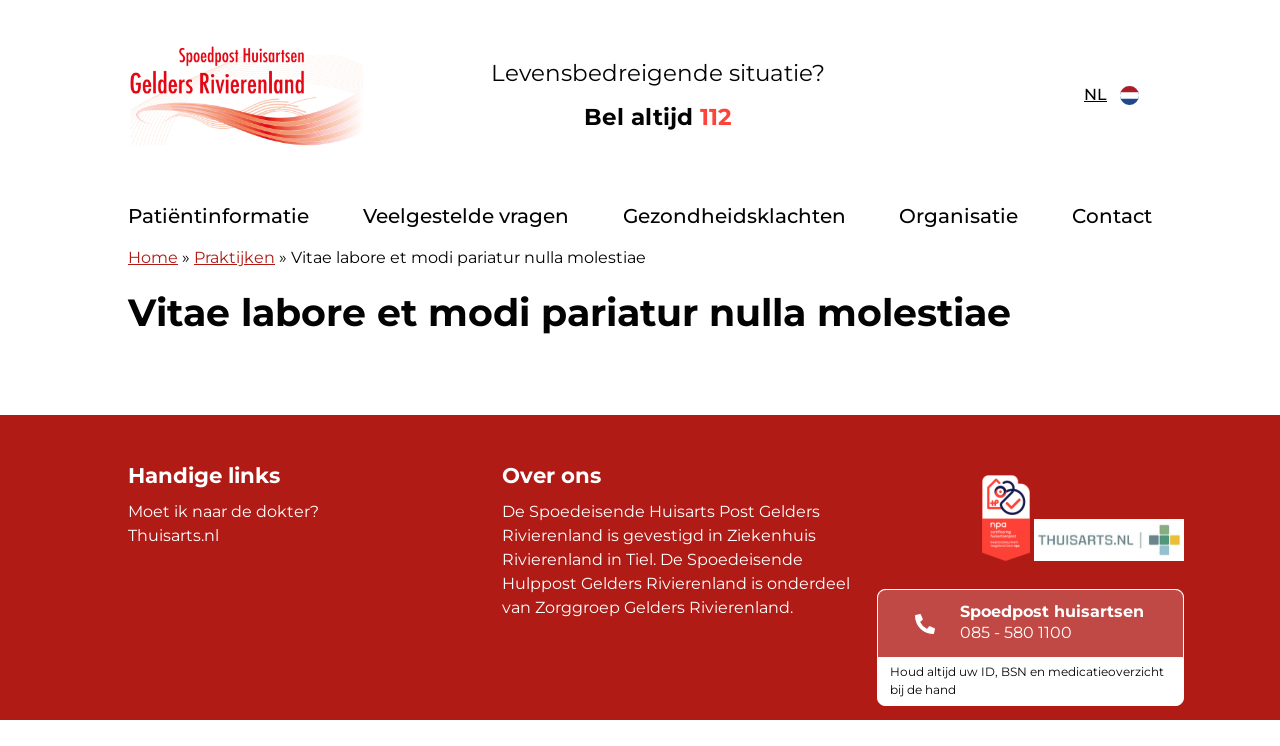

--- FILE ---
content_type: text/html; charset=UTF-8
request_url: https://haptiel.nl/praktijken/vitae-labore-et-modi-pariatur-nulla-molestiae/
body_size: 10754
content:
<!doctype html><html lang="nl-NL" class="no-js"><head><meta charset="UTF-8"><meta name="viewport" content="width=device-width, initial-scale=1, viewport-fit=cover"><link rel="profile" href="https://gmpg.org/xfn/11"> <script src="[data-uri]" defer></script> <meta name='robots' content='index, follow, max-image-preview:large, max-snippet:-1, max-video-preview:-1' /><title>Vitae labore et modi pariatur nulla molestiae - Huisartsenspoedpost Tiel</title><link rel="canonical" href="https://haptiel.nl/praktijken/vitae-labore-et-modi-pariatur-nulla-molestiae/" /><meta property="og:locale" content="nl_NL" /><meta property="og:type" content="article" /><meta property="og:title" content="Vitae labore et modi pariatur nulla molestiae - Huisartsenspoedpost Tiel" /><meta property="og:url" content="https://haptiel.nl/praktijken/vitae-labore-et-modi-pariatur-nulla-molestiae/" /><meta property="og:site_name" content="Huisartsenspoedpost Tiel" /><meta property="article:modified_time" content="2022-09-30T12:52:20+00:00" /><meta name="twitter:card" content="summary_large_image" /> <script type="application/ld+json" class="yoast-schema-graph">{"@context":"https://schema.org","@graph":[{"@type":"WebPage","@id":"https://haptiel.nl/praktijken/vitae-labore-et-modi-pariatur-nulla-molestiae/","url":"https://haptiel.nl/praktijken/vitae-labore-et-modi-pariatur-nulla-molestiae/","name":"Vitae labore et modi pariatur nulla molestiae - Huisartsenspoedpost Tiel","isPartOf":{"@id":"https://haptiel.nl/#website"},"datePublished":"2022-08-22T00:07:41+00:00","dateModified":"2022-09-30T12:52:20+00:00","breadcrumb":{"@id":"https://haptiel.nl/praktijken/vitae-labore-et-modi-pariatur-nulla-molestiae/#breadcrumb"},"inLanguage":"nl-NL","potentialAction":[{"@type":"ReadAction","target":["https://haptiel.nl/praktijken/vitae-labore-et-modi-pariatur-nulla-molestiae/"]}]},{"@type":"BreadcrumbList","@id":"https://haptiel.nl/praktijken/vitae-labore-et-modi-pariatur-nulla-molestiae/#breadcrumb","itemListElement":[{"@type":"ListItem","position":1,"name":"Home","item":"https://haptiel.nl/"},{"@type":"ListItem","position":2,"name":"Praktijken","item":"https://haptiel.nl/praktijken/"},{"@type":"ListItem","position":3,"name":"Vitae labore et modi pariatur nulla molestiae"}]},{"@type":"WebSite","@id":"https://haptiel.nl/#website","url":"https://haptiel.nl/","name":"Huisartsenspoedpost Tiel","description":"","potentialAction":[{"@type":"SearchAction","target":{"@type":"EntryPoint","urlTemplate":"https://haptiel.nl/?s={search_term_string}"},"query-input":{"@type":"PropertyValueSpecification","valueRequired":true,"valueName":"search_term_string"}}],"inLanguage":"nl-NL"}]}</script> <link rel='dns-prefetch' href='//moetiknaardedokter-preview.azurewebsites.net' /><link rel="alternate" title="oEmbed (JSON)" type="application/json+oembed" href="https://haptiel.nl/wp-json/oembed/1.0/embed?url=https%3A%2F%2Fhaptiel.nl%2Fpraktijken%2Fvitae-labore-et-modi-pariatur-nulla-molestiae%2F" /><link rel="alternate" title="oEmbed (XML)" type="text/xml+oembed" href="https://haptiel.nl/wp-json/oembed/1.0/embed?url=https%3A%2F%2Fhaptiel.nl%2Fpraktijken%2Fvitae-labore-et-modi-pariatur-nulla-molestiae%2F&#038;format=xml" /><style id='wp-img-auto-sizes-contain-inline-css'>img:is([sizes=auto i],[sizes^="auto," i]){contain-intrinsic-size:3000px 1500px}
/*# sourceURL=wp-img-auto-sizes-contain-inline-css */</style> <script>var __litespeed_var_0__="d279203c5f";</script> <link rel='stylesheet' id='wp-block-library-css' href='https://haptiel.nl/wp-includes/css/dist/block-library/style.min.css' media='all' /><style id='global-styles-inline-css'>:root{--wp--preset--aspect-ratio--square: 1;--wp--preset--aspect-ratio--4-3: 4/3;--wp--preset--aspect-ratio--3-4: 3/4;--wp--preset--aspect-ratio--3-2: 3/2;--wp--preset--aspect-ratio--2-3: 2/3;--wp--preset--aspect-ratio--16-9: 16/9;--wp--preset--aspect-ratio--9-16: 9/16;--wp--preset--color--black: #000000;--wp--preset--color--cyan-bluish-gray: #abb8c3;--wp--preset--color--white: #ffffff;--wp--preset--color--pale-pink: #f78da7;--wp--preset--color--vivid-red: #cf2e2e;--wp--preset--color--luminous-vivid-orange: #ff6900;--wp--preset--color--luminous-vivid-amber: #fcb900;--wp--preset--color--light-green-cyan: #7bdcb5;--wp--preset--color--vivid-green-cyan: #00d084;--wp--preset--color--pale-cyan-blue: #8ed1fc;--wp--preset--color--vivid-cyan-blue: #0693e3;--wp--preset--color--vivid-purple: #9b51e0;--wp--preset--gradient--vivid-cyan-blue-to-vivid-purple: linear-gradient(135deg,rgb(6,147,227) 0%,rgb(155,81,224) 100%);--wp--preset--gradient--light-green-cyan-to-vivid-green-cyan: linear-gradient(135deg,rgb(122,220,180) 0%,rgb(0,208,130) 100%);--wp--preset--gradient--luminous-vivid-amber-to-luminous-vivid-orange: linear-gradient(135deg,rgb(252,185,0) 0%,rgb(255,105,0) 100%);--wp--preset--gradient--luminous-vivid-orange-to-vivid-red: linear-gradient(135deg,rgb(255,105,0) 0%,rgb(207,46,46) 100%);--wp--preset--gradient--very-light-gray-to-cyan-bluish-gray: linear-gradient(135deg,rgb(238,238,238) 0%,rgb(169,184,195) 100%);--wp--preset--gradient--cool-to-warm-spectrum: linear-gradient(135deg,rgb(74,234,220) 0%,rgb(151,120,209) 20%,rgb(207,42,186) 40%,rgb(238,44,130) 60%,rgb(251,105,98) 80%,rgb(254,248,76) 100%);--wp--preset--gradient--blush-light-purple: linear-gradient(135deg,rgb(255,206,236) 0%,rgb(152,150,240) 100%);--wp--preset--gradient--blush-bordeaux: linear-gradient(135deg,rgb(254,205,165) 0%,rgb(254,45,45) 50%,rgb(107,0,62) 100%);--wp--preset--gradient--luminous-dusk: linear-gradient(135deg,rgb(255,203,112) 0%,rgb(199,81,192) 50%,rgb(65,88,208) 100%);--wp--preset--gradient--pale-ocean: linear-gradient(135deg,rgb(255,245,203) 0%,rgb(182,227,212) 50%,rgb(51,167,181) 100%);--wp--preset--gradient--electric-grass: linear-gradient(135deg,rgb(202,248,128) 0%,rgb(113,206,126) 100%);--wp--preset--gradient--midnight: linear-gradient(135deg,rgb(2,3,129) 0%,rgb(40,116,252) 100%);--wp--preset--font-size--small: 13px;--wp--preset--font-size--medium: 20px;--wp--preset--font-size--large: 36px;--wp--preset--font-size--x-large: 42px;--wp--preset--spacing--20: 0.44rem;--wp--preset--spacing--30: 0.67rem;--wp--preset--spacing--40: 1rem;--wp--preset--spacing--50: 1.5rem;--wp--preset--spacing--60: 2.25rem;--wp--preset--spacing--70: 3.38rem;--wp--preset--spacing--80: 5.06rem;--wp--preset--shadow--natural: 6px 6px 9px rgba(0, 0, 0, 0.2);--wp--preset--shadow--deep: 12px 12px 50px rgba(0, 0, 0, 0.4);--wp--preset--shadow--sharp: 6px 6px 0px rgba(0, 0, 0, 0.2);--wp--preset--shadow--outlined: 6px 6px 0px -3px rgb(255, 255, 255), 6px 6px rgb(0, 0, 0);--wp--preset--shadow--crisp: 6px 6px 0px rgb(0, 0, 0);}:where(body) { margin: 0; }.wp-site-blocks > .alignleft { float: left; margin-right: 2em; }.wp-site-blocks > .alignright { float: right; margin-left: 2em; }.wp-site-blocks > .aligncenter { justify-content: center; margin-left: auto; margin-right: auto; }:where(.is-layout-flex){gap: 0.5em;}:where(.is-layout-grid){gap: 0.5em;}.is-layout-flow > .alignleft{float: left;margin-inline-start: 0;margin-inline-end: 2em;}.is-layout-flow > .alignright{float: right;margin-inline-start: 2em;margin-inline-end: 0;}.is-layout-flow > .aligncenter{margin-left: auto !important;margin-right: auto !important;}.is-layout-constrained > .alignleft{float: left;margin-inline-start: 0;margin-inline-end: 2em;}.is-layout-constrained > .alignright{float: right;margin-inline-start: 2em;margin-inline-end: 0;}.is-layout-constrained > .aligncenter{margin-left: auto !important;margin-right: auto !important;}.is-layout-constrained > :where(:not(.alignleft):not(.alignright):not(.alignfull)){margin-left: auto !important;margin-right: auto !important;}body .is-layout-flex{display: flex;}.is-layout-flex{flex-wrap: wrap;align-items: center;}.is-layout-flex > :is(*, div){margin: 0;}body .is-layout-grid{display: grid;}.is-layout-grid > :is(*, div){margin: 0;}body{padding-top: 0px;padding-right: 0px;padding-bottom: 0px;padding-left: 0px;}a:where(:not(.wp-element-button)){text-decoration: underline;}:root :where(.wp-element-button, .wp-block-button__link){background-color: #32373c;border-width: 0;color: #fff;font-family: inherit;font-size: inherit;font-style: inherit;font-weight: inherit;letter-spacing: inherit;line-height: inherit;padding-top: calc(0.667em + 2px);padding-right: calc(1.333em + 2px);padding-bottom: calc(0.667em + 2px);padding-left: calc(1.333em + 2px);text-decoration: none;text-transform: inherit;}.has-black-color{color: var(--wp--preset--color--black) !important;}.has-cyan-bluish-gray-color{color: var(--wp--preset--color--cyan-bluish-gray) !important;}.has-white-color{color: var(--wp--preset--color--white) !important;}.has-pale-pink-color{color: var(--wp--preset--color--pale-pink) !important;}.has-vivid-red-color{color: var(--wp--preset--color--vivid-red) !important;}.has-luminous-vivid-orange-color{color: var(--wp--preset--color--luminous-vivid-orange) !important;}.has-luminous-vivid-amber-color{color: var(--wp--preset--color--luminous-vivid-amber) !important;}.has-light-green-cyan-color{color: var(--wp--preset--color--light-green-cyan) !important;}.has-vivid-green-cyan-color{color: var(--wp--preset--color--vivid-green-cyan) !important;}.has-pale-cyan-blue-color{color: var(--wp--preset--color--pale-cyan-blue) !important;}.has-vivid-cyan-blue-color{color: var(--wp--preset--color--vivid-cyan-blue) !important;}.has-vivid-purple-color{color: var(--wp--preset--color--vivid-purple) !important;}.has-black-background-color{background-color: var(--wp--preset--color--black) !important;}.has-cyan-bluish-gray-background-color{background-color: var(--wp--preset--color--cyan-bluish-gray) !important;}.has-white-background-color{background-color: var(--wp--preset--color--white) !important;}.has-pale-pink-background-color{background-color: var(--wp--preset--color--pale-pink) !important;}.has-vivid-red-background-color{background-color: var(--wp--preset--color--vivid-red) !important;}.has-luminous-vivid-orange-background-color{background-color: var(--wp--preset--color--luminous-vivid-orange) !important;}.has-luminous-vivid-amber-background-color{background-color: var(--wp--preset--color--luminous-vivid-amber) !important;}.has-light-green-cyan-background-color{background-color: var(--wp--preset--color--light-green-cyan) !important;}.has-vivid-green-cyan-background-color{background-color: var(--wp--preset--color--vivid-green-cyan) !important;}.has-pale-cyan-blue-background-color{background-color: var(--wp--preset--color--pale-cyan-blue) !important;}.has-vivid-cyan-blue-background-color{background-color: var(--wp--preset--color--vivid-cyan-blue) !important;}.has-vivid-purple-background-color{background-color: var(--wp--preset--color--vivid-purple) !important;}.has-black-border-color{border-color: var(--wp--preset--color--black) !important;}.has-cyan-bluish-gray-border-color{border-color: var(--wp--preset--color--cyan-bluish-gray) !important;}.has-white-border-color{border-color: var(--wp--preset--color--white) !important;}.has-pale-pink-border-color{border-color: var(--wp--preset--color--pale-pink) !important;}.has-vivid-red-border-color{border-color: var(--wp--preset--color--vivid-red) !important;}.has-luminous-vivid-orange-border-color{border-color: var(--wp--preset--color--luminous-vivid-orange) !important;}.has-luminous-vivid-amber-border-color{border-color: var(--wp--preset--color--luminous-vivid-amber) !important;}.has-light-green-cyan-border-color{border-color: var(--wp--preset--color--light-green-cyan) !important;}.has-vivid-green-cyan-border-color{border-color: var(--wp--preset--color--vivid-green-cyan) !important;}.has-pale-cyan-blue-border-color{border-color: var(--wp--preset--color--pale-cyan-blue) !important;}.has-vivid-cyan-blue-border-color{border-color: var(--wp--preset--color--vivid-cyan-blue) !important;}.has-vivid-purple-border-color{border-color: var(--wp--preset--color--vivid-purple) !important;}.has-vivid-cyan-blue-to-vivid-purple-gradient-background{background: var(--wp--preset--gradient--vivid-cyan-blue-to-vivid-purple) !important;}.has-light-green-cyan-to-vivid-green-cyan-gradient-background{background: var(--wp--preset--gradient--light-green-cyan-to-vivid-green-cyan) !important;}.has-luminous-vivid-amber-to-luminous-vivid-orange-gradient-background{background: var(--wp--preset--gradient--luminous-vivid-amber-to-luminous-vivid-orange) !important;}.has-luminous-vivid-orange-to-vivid-red-gradient-background{background: var(--wp--preset--gradient--luminous-vivid-orange-to-vivid-red) !important;}.has-very-light-gray-to-cyan-bluish-gray-gradient-background{background: var(--wp--preset--gradient--very-light-gray-to-cyan-bluish-gray) !important;}.has-cool-to-warm-spectrum-gradient-background{background: var(--wp--preset--gradient--cool-to-warm-spectrum) !important;}.has-blush-light-purple-gradient-background{background: var(--wp--preset--gradient--blush-light-purple) !important;}.has-blush-bordeaux-gradient-background{background: var(--wp--preset--gradient--blush-bordeaux) !important;}.has-luminous-dusk-gradient-background{background: var(--wp--preset--gradient--luminous-dusk) !important;}.has-pale-ocean-gradient-background{background: var(--wp--preset--gradient--pale-ocean) !important;}.has-electric-grass-gradient-background{background: var(--wp--preset--gradient--electric-grass) !important;}.has-midnight-gradient-background{background: var(--wp--preset--gradient--midnight) !important;}.has-small-font-size{font-size: var(--wp--preset--font-size--small) !important;}.has-medium-font-size{font-size: var(--wp--preset--font-size--medium) !important;}.has-large-font-size{font-size: var(--wp--preset--font-size--large) !important;}.has-x-large-font-size{font-size: var(--wp--preset--font-size--x-large) !important;}
/*# sourceURL=global-styles-inline-css */</style><link rel='stylesheet' id='mindd-gezondheidsklachten-carrousel-css' href='https://haptiel.nl/wp-content/plugins/mindd-gezondheidsklachten-carrousel/public/css/mindd-gezondheidsklachten-carrousel-public.css' media='all' /><link rel='stylesheet' id='mindd-widget-css' href='https://haptiel.nl/wp-content/plugins/mindd-widget/public/css/mindd-widget-public.css' media='all' /><link rel='stylesheet' id='mindd-autotranslate-css' href='https://haptiel.nl/wp-content/plugins/mindd-autotranslate-main/public/css/mindd-autotranslate-public.css' media='all' /><link rel='stylesheet' id='hap-base-main-css' href='https://haptiel.nl/wp-content/themes/hap-base/build/scss/main.css' media='all' /><link rel='stylesheet' id='hap-base-accordion-css' href='https://haptiel.nl/wp-content/themes/hap-base/build/scss/components/_accordion.css' media='all' /><link rel='stylesheet' id='hap-base-fonts-css' href='https://haptiel.nl/wp-content/themes/hap-base/fonts.css' media='all' /><link rel='stylesheet' id='multilingualpress-flag-icons-css' href='https://haptiel.nl/wp-content/plugins/multilingualpress/src/modules/SiteFlags/public/css/frontend.css' media='all' /><link rel='stylesheet' id='hap-tiel-css' href='https://haptiel.nl/wp-content/themes/hap-tiel/build/scss/main.css' media='all' /> <script src="https://haptiel.nl/wp-includes/js/jquery/jquery.min.js" id="jquery-core-js"></script> <script src="https://haptiel.nl/wp-includes/js/jquery/jquery-migrate.min.js" id="jquery-migrate-js" defer data-deferred="1"></script> <script src="https://moetiknaardedokter-preview.azurewebsites.net/embed/index.js?ver=2.3.0" id="mindd-widget-embed-js" defer data-deferred="1"></script> <script id="mindd-widget-js-extra" src="[data-uri]" defer></script> <script src="https://haptiel.nl/wp-content/plugins/mindd-widget/public/js/mindd-widget-public.js" id="mindd-widget-js" defer data-deferred="1"></script> <script src="https://haptiel.nl/wp-content/plugins/mindd-autotranslate-main/public/js/mindd-autotranslate-public.js" id="mindd-autotranslate-js" defer data-deferred="1"></script> <script src="https://haptiel.nl/wp-content/themes/hap-base/build/scripts/menu.js" id="hap-base-menu-js" defer data-deferred="1"></script> <script src="https://haptiel.nl/wp-content/themes/hap-base/build/scripts/accordion.js" id="hap-base-accordion-js" defer data-deferred="1"></script> <script src="https://haptiel.nl/wp-content/themes/hap-base/build/scripts/card.js" id="hap-base-card-js" defer data-deferred="1"></script> <script src="https://haptiel.nl/wp-content/themes/hap-base/build/scripts/tweaks.js" id="hap-base-tweaks-js" defer data-deferred="1"></script> <script src="https://haptiel.nl/wp-content/themes/hap-base/build/scripts/tabs.js" id="hap-base-tabs-js" defer data-deferred="1"></script> <script src="https://haptiel.nl/wp-content/themes/hap-base/build/scripts/message.js" id="hap-base-message-js" defer data-deferred="1"></script> <script src="https://haptiel.nl/wp-content/themes/hap-base/build/scripts/clickable-elements.js" id="hap-base-clickable-elements-js" defer data-deferred="1"></script> <script src="https://haptiel.nl/wp-content/themes/hap-base/build/scripts/language-selector.js" id="hap-base-language-selector-js" defer data-deferred="1"></script> <link rel="https://api.w.org/" href="https://haptiel.nl/wp-json/" /><link rel="alternate" title="JSON" type="application/json" href="https://haptiel.nl/wp-json/wp/v2/practice/173" /><link rel="EditURI" type="application/rsd+xml" title="RSD" href="https://haptiel.nl/xmlrpc.php?rsd" /><meta name="generator" content="WordPress 6.9" /><link rel='shortlink' href='https://haptiel.nl/?p=173' />
 <script src="[data-uri]" defer></script> <link rel="alternate" hreflang="en-US" href="https://haptiel.nl/english/practices/vitae-labore-et-modi-pariatur-nulla-molestiae/"><link rel="alternate" hreflang="de-DE" href="https://haptiel.nl/deutsch/praxen/vitae-labore-et-modi-pariatur-nulla-molestiae/"><link rel="alternate" hreflang="tr-TR" href="https://haptiel.nl/turkce/klinikler/vitae-labore-et-modi-pariatur-nulla-molestiae/"><link rel="alternate" hreflang="ar-DZ" href="https://haptiel.nl/arabi/iyaadat/vitae-labore-et-modi-pariatur-nulla-molestiae/"><link rel="alternate" hreflang="nl-NL" href="https://haptiel.nl/praktijken/vitae-labore-et-modi-pariatur-nulla-molestiae/"><link rel="icon" href="https://haptiel.nl/wp-content/uploads/sites/27/2023/02/cropped-favicon.jpg" sizes="32x32" /><link rel="icon" href="https://haptiel.nl/wp-content/uploads/sites/27/2023/02/cropped-favicon.jpg" sizes="192x192" /><link rel="apple-touch-icon" href="https://haptiel.nl/wp-content/uploads/sites/27/2023/02/cropped-favicon.jpg" /><meta name="msapplication-TileImage" content="https://haptiel.nl/wp-content/uploads/sites/27/2023/02/cropped-favicon.jpg" /></head><body class="wp-singular practice-template-default single single-practice postid-173 wp-theme-hap-base wp-child-theme-hap-tiel practice hero-has-zelftriage">
<noscript>
<iframe src="https://gtm.haptiel.nl/ns.html?id=GTM-58CC37J" height="0" width="0" style="display:none;visibility:hidden"></iframe>
</noscript><ul id="skip-links" class="screen-reader-text" tabindex="-1"><li><a class="skip-link screen-reader-text" href="#content">Doorgaan naar content</a></li></ul><header class="header"><div class="header__grid wrap wrap--header flow-spacer"><div class="header__before"><p class="header__title" itemprop="headline" role="heading" aria-level="1">
<a class="header__url" href="https://haptiel.nl/">
<img alt="logo Huisartsenspoedpost Tiel" class="header__logo" width="371" height="161" src="https://haptiel.nl/wp-content/uploads/sites/27/2023/02/Logo_Spoedpost_Huisartsen_Gelders_Rivierenland-e1676980568973-min.png"><span class="screen-reader-text">Huisartsenspoedpost Tiel</span>
</a></p>
<span class="header__description screen-reader-text" itemprop="description"></span><div class="header__elements--desktop wrap"><div class="header__emergency--desktop">
<span>Levensbedreigende situatie?</span>
<a class="bold header__emergency-number" href="tel:112" aria-label="1 1 2">Bel altijd <span class="red">112</span></a></div></div><div class="header__language-selector"><div class="wpml-ls-statics-shortcode_actions wpml-ls wpml-ls-legacy-dropdown js-wpml-ls-legacy-dropdown"><ul><li tabindex="0" class="wpml-ls-slot-shortcode_actions wpml-ls-item wpml-ls-item-nl wpml-ls-current-language wpml-ls-first-item wpml-ls-item-legacy-dropdown">
<a href="#" class="js-wpml-ls-item-toggle wpml-ls-item-toggle">
<img class="wpml-ls-flag" src="https://haptiel.nl/wp-content/themes/hap-base/flags/nl_NL.svg" alt="" width="18" height="12">
<span class="wpml-ls-native">NL</span>
</a><ul class="wpml-ls-sub-menu"><li class="wpml-ls-slot-shortcode_actions wpml-ls-item wpml-ls-item-en_US">
<a href="https://haptiel.nl/english/practices/vitae-labore-et-modi-pariatur-nulla-molestiae/" class="wpml-ls-link">
<img class="wpml-ls-flag" src="https://haptiel.nl/wp-content/themes/hap-base/flags/en_US.svg" alt="" width="18" height="12">
<span class="wpml-ls-display">EN</span>
</a></li><li class="wpml-ls-slot-shortcode_actions wpml-ls-item wpml-ls-item-de_DE">
<a href="https://haptiel.nl/deutsch/praxen/vitae-labore-et-modi-pariatur-nulla-molestiae/" class="wpml-ls-link">
<img class="wpml-ls-flag" src="https://haptiel.nl/wp-content/themes/hap-base/flags/de_DE.svg" alt="" width="18" height="12">
<span class="wpml-ls-display">DE</span>
</a></li><li class="wpml-ls-slot-shortcode_actions wpml-ls-item wpml-ls-item-tr_TR">
<a href="https://haptiel.nl/turkce/klinikler/vitae-labore-et-modi-pariatur-nulla-molestiae/" class="wpml-ls-link">
<img class="wpml-ls-flag" src="https://haptiel.nl/wp-content/themes/hap-base/flags/tr_TR.svg" alt="" width="18" height="12">
<span class="wpml-ls-display">TR</span>
</a></li><li class="wpml-ls-slot-shortcode_actions wpml-ls-item wpml-ls-item-ar_DZ">
<a href="https://haptiel.nl/arabi/iyaadat/vitae-labore-et-modi-pariatur-nulla-molestiae/" class="wpml-ls-link">
<img class="wpml-ls-flag" src="https://haptiel.nl/wp-content/themes/hap-base/flags/ar_DZ.svg" alt="" width="18" height="12">
<span class="wpml-ls-display">AR</span>
</a></li><li class="wpml-ls-slot-shortcode_actions wpml-ls-item wpml-ls-item-nl_NL">
<a href="https://haptiel.nl/praktijken/vitae-labore-et-modi-pariatur-nulla-molestiae/" class="wpml-ls-link">
<img class="wpml-ls-flag" src="https://haptiel.nl/wp-content/themes/hap-base/flags/nl_NL.svg" alt="" width="18" height="12">
<span class="wpml-ls-display">NL</span>
</a></li></ul></li></ul></div></div></div><div class="header__button">
<button id="toggle" class="menu__toggle" type="button" aria-controls="main-menu" aria-expanded="false" aria-label="Main menu"><span class="menu__icon" aria-hidden="true"></span></button><nav id="site-navigation" class="nav header__nav menu__list" aria-label="main-menu"><div class="wrap menu"><ul id="main-menu" class="no-dot"><li id="menu-item-1892" class="menu-item menu-item-type-custom menu-item-object-custom menu-item-has-children menu-item-1892 menu__item menu__item--parent menu__item--1892"><a href="#" class="menu__link">Patiëntinformatie</a><ul class="no-dot menu__sub-menu menu__sub-menu-level-1"><li id="menu-item-1849" class="menu-item menu-item-type-post_type menu-item-object-page menu-item-1849 menu__item menu__item--1847"><a href="https://haptiel.nl/hoe-werkt-de-spoedpost-huisartsen/" class="menu__link">Hoe werkt het?</a></li><li id="menu-item-1876" class="menu-item menu-item-type-post_type menu-item-object-page menu-item-1876 menu__item menu__item--1873"><a href="https://haptiel.nl/wat-kost-een-bezoek-aan-de-spoedpost-huisartsen/" class="menu__link">Tarieven</a></li><li id="menu-item-1871" class="menu-item menu-item-type-post_type menu-item-object-page menu-item-1871 menu__item menu__item--1869"><a href="https://haptiel.nl/medicijnen/" class="menu__link">Medicijnen</a></li><li id="menu-item-1893" class="menu-item menu-item-type-post_type menu-item-object-page menu-item-1893 menu__item menu__item--1878"><a href="https://haptiel.nl/uitwisseling-medische-gegevens/" class="menu__link">Medische gegevens</a></li><li id="menu-item-4525" class="menu-item menu-item-type-post_type menu-item-object-page menu-item-4525 menu__item menu__item--4521"><a href="https://haptiel.nl/patient-tevredenheidsonderzoek/" class="menu__link">Patiënt tevredenheidsonderzoek</a></li><li id="menu-item-1894" class="menu-item menu-item-type-post_type menu-item-object-page menu-item-1894 menu__item menu__item--1880"><a href="https://haptiel.nl/heeft-u-een-compliment/" class="menu__link">Heeft u een compliment?</a></li><li id="menu-item-1895" class="menu-item menu-item-type-post_type menu-item-object-page menu-item-1895 menu__item menu__item--1884"><a href="https://haptiel.nl/bent-u-niet-tevreden/" class="menu__link">Bent u niet tevreden?</a></li><li id="menu-item-2042" class="menu-item menu-item-type-post_type menu-item-object-page menu-item-privacy-policy menu-item-2042 menu__item menu__item--1888"><a rel="privacy-policy" href="https://haptiel.nl/privacy/" class="menu__link">Privacy en medisch dossier</a></li></ul></li><li id="menu-item-2937" class="menu-item menu-item-type-post_type_archive menu-item-object-faq menu-item-2937 menu__item menu__item---112"><a href="https://haptiel.nl/veelgestelde-vragen/" class="menu__link">Veelgestelde vragen</a></li><li id="menu-item-2938" class="menu-item menu-item-type-post_type_archive menu-item-object-complaint menu-item-2938 menu__item menu__item---52"><a href="https://haptiel.nl/gezondheidsklachten/" class="menu__link">Gezondheidsklachten</a></li><li id="menu-item-1915" class="menu-item menu-item-type-custom menu-item-object-custom menu-item-has-children menu-item-1915 menu__item menu__item--parent menu__item--1915"><a href="#" class="menu__link">Organisatie</a><ul class="no-dot menu__sub-menu menu__sub-menu-level-1"><li id="menu-item-1922" class="menu-item menu-item-type-post_type menu-item-object-page menu-item-1922 menu__item menu__item--1786"><a href="https://haptiel.nl/over-ons/" class="menu__link">Over ons</a></li><li id="menu-item-2020" class="menu-item menu-item-type-post_type menu-item-object-page menu-item-2020 menu__item menu__item--1923"><a href="https://haptiel.nl/jaarverslagen/" class="menu__link">Jaarverslagen</a></li><li id="menu-item-2027" class="menu-item menu-item-type-post_type menu-item-object-page menu-item-2027 menu__item menu__item--2025"><a href="https://haptiel.nl/kwaliteit/" class="menu__link">Kwaliteit</a></li><li id="menu-item-2071" class="menu-item menu-item-type-custom menu-item-object-custom menu-item-2071 menu__item menu__item--2071"><a target="_blank" href="https://extranet.haptiel.nl/?doing_wp_cron=1707119453.3215599060058593750000" class="menu__link">Extranet</a></li><li id="menu-item-2939" class="menu-item menu-item-type-post_type_archive menu-item-object-vacancy menu-item-2939 menu__item menu__item---124"><a href="https://haptiel.nl/vacatures/" class="menu__link">Vacatures</a></li><li id="menu-item-3403" class="menu-item menu-item-type-post_type menu-item-object-page menu-item-3403 menu__item menu__item--3401"><a href="https://haptiel.nl/waarnemend-huisarts/" class="menu__link">Waarnemend huisarts</a></li></ul></li><li id="menu-item-1872" class="menu-item menu-item-type-post_type menu-item-object-location menu-item-1872 menu__item menu__item--1770"><a href="https://haptiel.nl/locaties/spoedpost-huisartsen-gelders-rivierenland/" class="menu__link">Contact</a></li></ul></div></nav></div></div></header><div class="header__elements--mobile wrap"><div class="header__emergency--mobile">
<span>Levensbedreigende situatie?</span>
<a class="bold header__emergency-number" href="tel:112" aria-label="1 1 2">Bel altijd <span class="red">112</span></a></div></div><div class="wrap breadcrumb">
<span><span><a href="https://haptiel.nl/">Home</a></span> » <span><a href="https://haptiel.nl/praktijken/">Praktijken</a></span> » <span class="breadcrumb_last" aria-current="page">Vitae labore et modi pariatur nulla molestiae</span></span></div><div class="site-content"><main id="content" tabindex="-1"><article id="post-173" class="post-173 practice type-practice status-publish hentry"><div class="wrap flow-spacer"><h1>Vitae labore et modi pariatur nulla molestiae</h1></div></article></main></div><footer class="footer"><div class="wrap"><div class="grid grid--three-wide-footer"><div class="grid__col flow-spacer footer__col useful-links"><h2 class="footer__title">Handige links</h2><ul class="no-dot"><li>
<a class="footer__link" href="https://moetiknaardedokter.nl" target="_self">Moet ik naar de dokter?</a></li><li>
<a class="footer__link" href="https://www.thuisarts.nl" target="_blank">Thuisarts.nl</a></li></ul></div><div class="grid__col flow-spacer footer__col text-block"><h2 class="footer__title">Over ons</h2><div><p>De Spoedeisende Huisarts Post Gelders Rivierenland is gevestigd in Ziekenhuis Rivierenland in Tiel. De Spoedeisende Hulppost Gelders Rivierenland is onderdeel van Zorggroep Gelders Rivierenland.</p></div></div><div class="grid__col flow-spacer footer__col marks"><h2 class="screen-reader-text footer__title">Keurmerken</h2><ul class="no-dot marks__list"><li class="marks__list-item">
<img data-lazyloaded="1" src="[data-uri]" alt="" data-src="https://haptiel.nl/wp-content/uploads/sites/27/2022/11/Keurmerk_ST_NPA_HP.png" height="86" width="48"></li><li class="marks__list-item">
<img data-lazyloaded="1" src="[data-uri]" alt="" data-src="https://haptiel.nl/wp-content/uploads/sites/27/2023/01/logo_thuiarts.jpg" height="102" width="150"></li></ul><div class="phone"><div class="phone__content">
<svg class="phone__icon" fill="#ffffff" width="20" height="20"><use href="https://haptiel.nl/wp-content/themes/hap-base/build/assets/icons.svg#phone"></use></svg><div class="phone__number">
<span class="h4">Spoedpost huisartsen</span>
<a class="phone__url footer__link" href="tel:085 - 580 1100">085 - 580 1100</a></div></div><div class="phone__footer">
Houd altijd uw ID, BSN en medicatieoverzicht bij de hand</div></div></div></div></div></div><div class="after-footer"><div class="wrap"><ul class="no-dot after-footer__list"><li id="menu-item-3360" class="menu-item menu-item-type-post_type menu-item-object-page menu-item-privacy-policy menu-item-3360"><a rel="privacy-policy" href="https://haptiel.nl/privacy/">Privacy</a></li><li id="menu-item-3361" class="menu-item menu-item-type-post_type menu-item-object-page menu-item-3361"><a href="https://haptiel.nl/cookiebeleid/">Cookiebeleid</a></li></ul></div></div></footer> <script type="speculationrules">{"prefetch":[{"source":"document","where":{"and":[{"href_matches":"/*"},{"not":{"href_matches":["/wp-*.php","/wp-admin/*","/wp-content/uploads/sites/27/*","/wp-content/*","/wp-content/plugins/*","/wp-content/themes/hap-tiel/*","/wp-content/themes/hap-base/*","/*\\?(.+)"]}},{"not":{"selector_matches":"a[rel~=\"nofollow\"]"}},{"not":{"selector_matches":".no-prefetch, .no-prefetch a"}}]},"eagerness":"conservative"}]}</script> <script src="https://haptiel.nl/wp-content/plugins/mindd-gezondheidsklachten-carrousel/public/js/mindd-gezondheidsklachten-carrousel-public.js" id="mindd-gezondheidsklachten-carrousel-js" defer data-deferred="1"></script> <script src="https://haptiel.nl/wp-content/themes/hap-base/build/scripts/search.js" id="hap-base-search-js" defer data-deferred="1"></script> <script src="https://haptiel.nl/wp-content/themes/hap-base/build/scripts/copy.js" id="hap-base-copy-js" defer data-deferred="1"></script> <script id="hap-base-notices-js-extra" src="[data-uri]" defer></script> <script src="https://haptiel.nl/wp-content/themes/hap-base/assets/js/notices.js" id="hap-base-notices-js" defer data-deferred="1"></script> <script data-no-optimize="1">window.lazyLoadOptions=Object.assign({},{threshold:300},window.lazyLoadOptions||{});!function(t,e){"object"==typeof exports&&"undefined"!=typeof module?module.exports=e():"function"==typeof define&&define.amd?define(e):(t="undefined"!=typeof globalThis?globalThis:t||self).LazyLoad=e()}(this,function(){"use strict";function e(){return(e=Object.assign||function(t){for(var e=1;e<arguments.length;e++){var n,a=arguments[e];for(n in a)Object.prototype.hasOwnProperty.call(a,n)&&(t[n]=a[n])}return t}).apply(this,arguments)}function o(t){return e({},at,t)}function l(t,e){return t.getAttribute(gt+e)}function c(t){return l(t,vt)}function s(t,e){return function(t,e,n){e=gt+e;null!==n?t.setAttribute(e,n):t.removeAttribute(e)}(t,vt,e)}function i(t){return s(t,null),0}function r(t){return null===c(t)}function u(t){return c(t)===_t}function d(t,e,n,a){t&&(void 0===a?void 0===n?t(e):t(e,n):t(e,n,a))}function f(t,e){et?t.classList.add(e):t.className+=(t.className?" ":"")+e}function _(t,e){et?t.classList.remove(e):t.className=t.className.replace(new RegExp("(^|\\s+)"+e+"(\\s+|$)")," ").replace(/^\s+/,"").replace(/\s+$/,"")}function g(t){return t.llTempImage}function v(t,e){!e||(e=e._observer)&&e.unobserve(t)}function b(t,e){t&&(t.loadingCount+=e)}function p(t,e){t&&(t.toLoadCount=e)}function n(t){for(var e,n=[],a=0;e=t.children[a];a+=1)"SOURCE"===e.tagName&&n.push(e);return n}function h(t,e){(t=t.parentNode)&&"PICTURE"===t.tagName&&n(t).forEach(e)}function a(t,e){n(t).forEach(e)}function m(t){return!!t[lt]}function E(t){return t[lt]}function I(t){return delete t[lt]}function y(e,t){var n;m(e)||(n={},t.forEach(function(t){n[t]=e.getAttribute(t)}),e[lt]=n)}function L(a,t){var o;m(a)&&(o=E(a),t.forEach(function(t){var e,n;e=a,(t=o[n=t])?e.setAttribute(n,t):e.removeAttribute(n)}))}function k(t,e,n){f(t,e.class_loading),s(t,st),n&&(b(n,1),d(e.callback_loading,t,n))}function A(t,e,n){n&&t.setAttribute(e,n)}function O(t,e){A(t,rt,l(t,e.data_sizes)),A(t,it,l(t,e.data_srcset)),A(t,ot,l(t,e.data_src))}function w(t,e,n){var a=l(t,e.data_bg_multi),o=l(t,e.data_bg_multi_hidpi);(a=nt&&o?o:a)&&(t.style.backgroundImage=a,n=n,f(t=t,(e=e).class_applied),s(t,dt),n&&(e.unobserve_completed&&v(t,e),d(e.callback_applied,t,n)))}function x(t,e){!e||0<e.loadingCount||0<e.toLoadCount||d(t.callback_finish,e)}function M(t,e,n){t.addEventListener(e,n),t.llEvLisnrs[e]=n}function N(t){return!!t.llEvLisnrs}function z(t){if(N(t)){var e,n,a=t.llEvLisnrs;for(e in a){var o=a[e];n=e,o=o,t.removeEventListener(n,o)}delete t.llEvLisnrs}}function C(t,e,n){var a;delete t.llTempImage,b(n,-1),(a=n)&&--a.toLoadCount,_(t,e.class_loading),e.unobserve_completed&&v(t,n)}function R(i,r,c){var l=g(i)||i;N(l)||function(t,e,n){N(t)||(t.llEvLisnrs={});var a="VIDEO"===t.tagName?"loadeddata":"load";M(t,a,e),M(t,"error",n)}(l,function(t){var e,n,a,o;n=r,a=c,o=u(e=i),C(e,n,a),f(e,n.class_loaded),s(e,ut),d(n.callback_loaded,e,a),o||x(n,a),z(l)},function(t){var e,n,a,o;n=r,a=c,o=u(e=i),C(e,n,a),f(e,n.class_error),s(e,ft),d(n.callback_error,e,a),o||x(n,a),z(l)})}function T(t,e,n){var a,o,i,r,c;t.llTempImage=document.createElement("IMG"),R(t,e,n),m(c=t)||(c[lt]={backgroundImage:c.style.backgroundImage}),i=n,r=l(a=t,(o=e).data_bg),c=l(a,o.data_bg_hidpi),(r=nt&&c?c:r)&&(a.style.backgroundImage='url("'.concat(r,'")'),g(a).setAttribute(ot,r),k(a,o,i)),w(t,e,n)}function G(t,e,n){var a;R(t,e,n),a=e,e=n,(t=Et[(n=t).tagName])&&(t(n,a),k(n,a,e))}function D(t,e,n){var a;a=t,(-1<It.indexOf(a.tagName)?G:T)(t,e,n)}function S(t,e,n){var a;t.setAttribute("loading","lazy"),R(t,e,n),a=e,(e=Et[(n=t).tagName])&&e(n,a),s(t,_t)}function V(t){t.removeAttribute(ot),t.removeAttribute(it),t.removeAttribute(rt)}function j(t){h(t,function(t){L(t,mt)}),L(t,mt)}function F(t){var e;(e=yt[t.tagName])?e(t):m(e=t)&&(t=E(e),e.style.backgroundImage=t.backgroundImage)}function P(t,e){var n;F(t),n=e,r(e=t)||u(e)||(_(e,n.class_entered),_(e,n.class_exited),_(e,n.class_applied),_(e,n.class_loading),_(e,n.class_loaded),_(e,n.class_error)),i(t),I(t)}function U(t,e,n,a){var o;n.cancel_on_exit&&(c(t)!==st||"IMG"===t.tagName&&(z(t),h(o=t,function(t){V(t)}),V(o),j(t),_(t,n.class_loading),b(a,-1),i(t),d(n.callback_cancel,t,e,a)))}function $(t,e,n,a){var o,i,r=(i=t,0<=bt.indexOf(c(i)));s(t,"entered"),f(t,n.class_entered),_(t,n.class_exited),o=t,i=a,n.unobserve_entered&&v(o,i),d(n.callback_enter,t,e,a),r||D(t,n,a)}function q(t){return t.use_native&&"loading"in HTMLImageElement.prototype}function H(t,o,i){t.forEach(function(t){return(a=t).isIntersecting||0<a.intersectionRatio?$(t.target,t,o,i):(e=t.target,n=t,a=o,t=i,void(r(e)||(f(e,a.class_exited),U(e,n,a,t),d(a.callback_exit,e,n,t))));var e,n,a})}function B(e,n){var t;tt&&!q(e)&&(n._observer=new IntersectionObserver(function(t){H(t,e,n)},{root:(t=e).container===document?null:t.container,rootMargin:t.thresholds||t.threshold+"px"}))}function J(t){return Array.prototype.slice.call(t)}function K(t){return t.container.querySelectorAll(t.elements_selector)}function Q(t){return c(t)===ft}function W(t,e){return e=t||K(e),J(e).filter(r)}function X(e,t){var n;(n=K(e),J(n).filter(Q)).forEach(function(t){_(t,e.class_error),i(t)}),t.update()}function t(t,e){var n,a,t=o(t);this._settings=t,this.loadingCount=0,B(t,this),n=t,a=this,Y&&window.addEventListener("online",function(){X(n,a)}),this.update(e)}var Y="undefined"!=typeof window,Z=Y&&!("onscroll"in window)||"undefined"!=typeof navigator&&/(gle|ing|ro)bot|crawl|spider/i.test(navigator.userAgent),tt=Y&&"IntersectionObserver"in window,et=Y&&"classList"in document.createElement("p"),nt=Y&&1<window.devicePixelRatio,at={elements_selector:".lazy",container:Z||Y?document:null,threshold:300,thresholds:null,data_src:"src",data_srcset:"srcset",data_sizes:"sizes",data_bg:"bg",data_bg_hidpi:"bg-hidpi",data_bg_multi:"bg-multi",data_bg_multi_hidpi:"bg-multi-hidpi",data_poster:"poster",class_applied:"applied",class_loading:"litespeed-loading",class_loaded:"litespeed-loaded",class_error:"error",class_entered:"entered",class_exited:"exited",unobserve_completed:!0,unobserve_entered:!1,cancel_on_exit:!0,callback_enter:null,callback_exit:null,callback_applied:null,callback_loading:null,callback_loaded:null,callback_error:null,callback_finish:null,callback_cancel:null,use_native:!1},ot="src",it="srcset",rt="sizes",ct="poster",lt="llOriginalAttrs",st="loading",ut="loaded",dt="applied",ft="error",_t="native",gt="data-",vt="ll-status",bt=[st,ut,dt,ft],pt=[ot],ht=[ot,ct],mt=[ot,it,rt],Et={IMG:function(t,e){h(t,function(t){y(t,mt),O(t,e)}),y(t,mt),O(t,e)},IFRAME:function(t,e){y(t,pt),A(t,ot,l(t,e.data_src))},VIDEO:function(t,e){a(t,function(t){y(t,pt),A(t,ot,l(t,e.data_src))}),y(t,ht),A(t,ct,l(t,e.data_poster)),A(t,ot,l(t,e.data_src)),t.load()}},It=["IMG","IFRAME","VIDEO"],yt={IMG:j,IFRAME:function(t){L(t,pt)},VIDEO:function(t){a(t,function(t){L(t,pt)}),L(t,ht),t.load()}},Lt=["IMG","IFRAME","VIDEO"];return t.prototype={update:function(t){var e,n,a,o=this._settings,i=W(t,o);{if(p(this,i.length),!Z&&tt)return q(o)?(e=o,n=this,i.forEach(function(t){-1!==Lt.indexOf(t.tagName)&&S(t,e,n)}),void p(n,0)):(t=this._observer,o=i,t.disconnect(),a=t,void o.forEach(function(t){a.observe(t)}));this.loadAll(i)}},destroy:function(){this._observer&&this._observer.disconnect(),K(this._settings).forEach(function(t){I(t)}),delete this._observer,delete this._settings,delete this.loadingCount,delete this.toLoadCount},loadAll:function(t){var e=this,n=this._settings;W(t,n).forEach(function(t){v(t,e),D(t,n,e)})},restoreAll:function(){var e=this._settings;K(e).forEach(function(t){P(t,e)})}},t.load=function(t,e){e=o(e);D(t,e)},t.resetStatus=function(t){i(t)},t}),function(t,e){"use strict";function n(){e.body.classList.add("litespeed_lazyloaded")}function a(){console.log("[LiteSpeed] Start Lazy Load"),o=new LazyLoad(Object.assign({},t.lazyLoadOptions||{},{elements_selector:"[data-lazyloaded]",callback_finish:n})),i=function(){o.update()},t.MutationObserver&&new MutationObserver(i).observe(e.documentElement,{childList:!0,subtree:!0,attributes:!0})}var o,i;t.addEventListener?t.addEventListener("load",a,!1):t.attachEvent("onload",a)}(window,document);</script></body></html>
<!-- Page optimized by LiteSpeed Cache @2026-01-21 03:26:15 -->

<!-- Page cached by LiteSpeed Cache 7.6.2 on 2026-01-21 03:26:15 -->

--- FILE ---
content_type: text/css
request_url: https://haptiel.nl/wp-content/plugins/mindd-widget/public/css/mindd-widget-public.css
body_size: -261
content:
/* Frontend CSS */

--- FILE ---
content_type: text/css
request_url: https://haptiel.nl/wp-content/themes/hap-tiel/build/scss/main.css
body_size: -83
content:
:root{--clr-primary-50:#f7e8e8;--clr-primary-100:#efd1d0;--clr-primary-200:#e0a4a2;--clr-primary-300:#d07673;--clr-primary-400:#c14945;--clr-primary-500:#b11b16;--clr-primary-600:#8e1612;--clr-primary-700:#6a100d;--clr-primary-800:#470b09;--clr-primary-900:#230504;--clr-neutral-50:#e6e6e6;--clr-neutral-100:#cdcdcd;--clr-neutral-200:#9a9a9a;--clr-neutral-300:#686868;--clr-neutral-400:#353535;--clr-neutral-500:#030303;--clr-neutral-600:#020202;--clr-neutral-700:#020202;--clr-neutral-800:#010101;--clr-neutral-900:#010101;--clr-white:#fff;--clr-black:#000}.header__title{flex:0 1 65%}.header__emergency--desktop{font-size:1.438rem}@media only screen and (min-width:48rem){.header__title{flex:0 1 40%}}


--- FILE ---
content_type: text/javascript
request_url: https://cdn-eu.pagesense.io/js/moetiknaardedokter/8e6450a48a5844b89cbe77551e6ca6fe_visitor_count.js
body_size: 36
content:
window.ZAB.visitorData = {"experiments":{"ytIVBDJ":{"variations":{"9afM":{"unique_count":"3476"},"7wvi":{"unique_count":"3474"}},"actual_start_time":1750235266859}},"time":1768961165583}